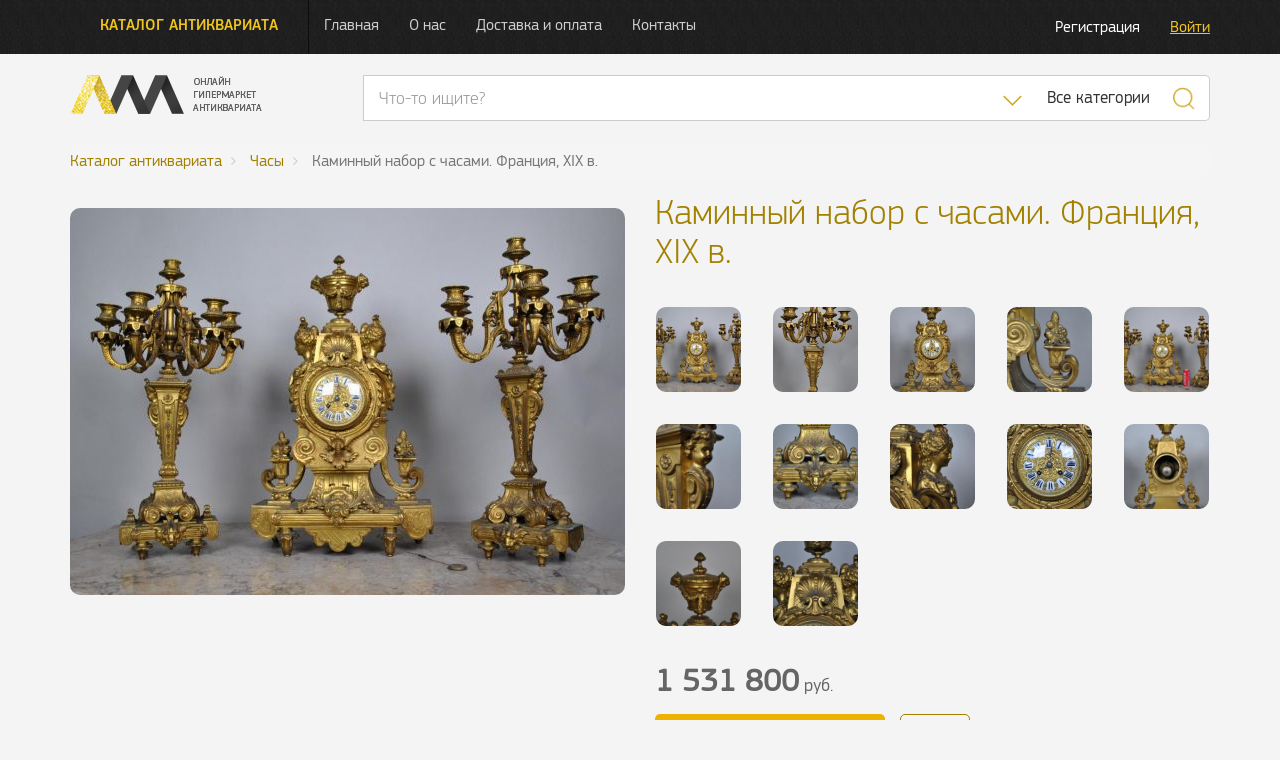

--- FILE ---
content_type: text/html; charset=UTF-8
request_url: https://antiqmall.ru/lot/6760
body_size: 7886
content:
<!doctype html>
<html lang="ru">
<head>
    <meta charset="utf-8" />
    <title>Каминный набор  с часами. Франция, XIX в. - в антикварном магазине АнтикМолл</title>
    <meta name="robots" content="all"/>
    <meta name="description" content="Каминный набор  с часами. Франция, XIX в. - купить в онлайн гипермаркете антиквариата АнтикМолл. Бесплатная доставка со всего мира до склада в Санкт-Петербурге. Доставка по России.">
    <meta http-equiv="X-UA-Compatible" content="IE=edge">
    <meta id="viewport" name="viewport" content="width=device-width, initial-scale=1.0, maximum-scale=1.0, user-scalable=no">

    <link rel="icon" href="/assets/design/img/favicon.png" type="image/png" />

    <link rel="stylesheet" href="//code.jquery.com/ui/1.12.1/themes/base/jquery-ui.min.css">
    <link rel="stylesheet" href="https://antiqmall.ru/assets/design/bootstrap/css/bootstrap.min.css">
    <link rel="stylesheet" href="https://antiqmall.ru/assets/design/css/font-awesome.min.css">
    <link rel="stylesheet" href="https://antiqmall.ru/assets/design/lightbox/css/lightgallery.css">
    <link rel="stylesheet" href="https://antiqmall.ru/assets/design/css/icheck/skins/square/yellow.css">
    <link rel="stylesheet" href="https://antiqmall.ru/assets/design/css/custom.css">

    <script>
        window.ga=window.ga||function(){(ga.q=ga.q||[]).push(arguments)};ga.l=+new Date;
                ga('create', 'UA-91090175-1', 'auto');
                ga('require', 'displayfeatures');
        ga('send', 'pageview');
        setTimeout(function() {ga('send','event','nobounce','30sec')},30000);
    </script>
    <script async src='https://www.google-analytics.com/analytics.js'></script>
</head>
<body>
<div class="overlay-page"></div>
<!-- Main navigation -->
<nav class="navbar navbar-black navbar-fixed-top header-box">
    <div class="container">
        <a href="/" class="navbar-logo-box">
            <img src="https://antiqmall.ru/assets/design/img/amlogo.png" class="logo" height="39" width="192" alt="Логотип АнтикМолл">
        </a>

        <!-- Brand and toggle get grouped for better mobile display -->
        <div class="navbar-header">
            <button type="button" class="navbar-toggle collapsed" data-toggle="collapse" data-target="#bs-example-navbar-collapse-1" aria-expanded="false">
                <span class="sr-only">Нажмите и откроется навигация</span>
                <span class="icon-bar"></span>
                <span class="icon-bar"></span>
                <span class="icon-bar"></span>
            </button>
            <a class="navbar-brand" href="/">Каталог антиквариата</a>
        </div>

        <!-- Collect the nav links, forms, and other content for toggling -->
        <div class="collapse navbar-collapse" id="bs-example-navbar-collapse-1">
            <ul class="nav navbar-nav navbar-menu-box">
                <li><a href="/">Главная</a></li>
                <li><a href="/about">О нас</a></li>
                <li><a href="/delivery">Доставка и оплата</a></li>
                <li><a href="/contact">Контакты</a></li>
            </ul>

            <ul class="nav navbar-nav navbar-right navbar-right-box profile-actions">
                                    <li><a href="/profile/registration" class="btn-register">Регистрация</a></li>
                    <li><a href="/profile/login" class="btn-login">Войти</a></li>
                            </ul>
        </div><!-- /.navbar-collapse -->
    </div><!-- /.container-fluid -->
    <div class="container">
        <div class="custom-menu">
            <div class="menu-dark" style="background-image: url('https://antiqmall.ru/assets/design/img/category43.jpg');" id="menu_category_bg_43">
                <div class="menu-sections">
                    <div class="main-section pull-left">
                        <div class="all-antiq-link">
                            <a href="/products/category/all">Весь антиквариат</a>
                        </div>
                        <ul itemscope itemtype="http://schema.org/SiteNavigationElement">
                                                            <li>
                                    <a
                                        itemprop="url"
                                        href="/products/category/43"
                                        data-menu="sub_menu_43"
                                        data-img="https://antiqmall.ru/assets/design/img/category43.jpg"
                                        data-category="43"
                                        >
                                        <span itemprop="text">Бронза и литье</span>
                                    </a>
                                </li>
                                                            <li>
                                    <a
                                        itemprop="url"
                                        href="/products/category/35"
                                        data-menu="sub_menu_35"
                                        data-img="https://antiqmall.ru/assets/design/img/category35.jpg"
                                        data-category="35"
                                        >
                                        <span itemprop="text">Дизайн</span>
                                    </a>
                                </li>
                                                            <li>
                                    <a
                                        itemprop="url"
                                        href="/products/category/47"
                                        data-menu="sub_menu_47"
                                        data-img="https://antiqmall.ru/assets/design/img/category47.jpg"
                                        data-category="47"
                                        >
                                        <span itemprop="text">Другое</span>
                                    </a>
                                </li>
                                                            <li>
                                    <a
                                        itemprop="url"
                                        href="/products/category/39"
                                        data-menu="sub_menu_39"
                                        data-img="https://antiqmall.ru/assets/design/img/category39.jpg"
                                        data-category="39"
                                        >
                                        <span itemprop="text">Живопись и графика</span>
                                    </a>
                                </li>
                                                            <li>
                                    <a
                                        itemprop="url"
                                        href="/products/category/44"
                                        data-menu="sub_menu_44"
                                        data-img="https://antiqmall.ru/assets/design/img/category44.jpg"
                                        data-category="44"
                                        >
                                        <span itemprop="text">Зеркала</span>
                                    </a>
                                </li>
                                                            <li>
                                    <a
                                        itemprop="url"
                                        href="/products/category/46"
                                        data-menu="sub_menu_46"
                                        data-img="https://antiqmall.ru/assets/design/img/category46.jpg"
                                        data-category="46"
                                        >
                                        <span itemprop="text">Индустриальный стиль</span>
                                    </a>
                                </li>
                                                            <li>
                                    <a
                                        itemprop="url"
                                        href="/products/category/32"
                                        data-menu="sub_menu_32"
                                        data-img="https://antiqmall.ru/assets/design/img/category32.jpg"
                                        data-category="32"
                                        >
                                        <span itemprop="text">Мебель</span>
                                    </a>
                                </li>
                                                            <li>
                                    <a
                                        itemprop="url"
                                        href="/products/category/42"
                                        data-menu="sub_menu_42"
                                        data-img="https://antiqmall.ru/assets/design/img/category42.jpg"
                                        data-category="42"
                                        >
                                        <span itemprop="text">Мрамор и камень</span>
                                    </a>
                                </li>
                                                            <li>
                                    <a
                                        itemprop="url"
                                        href="/products/category/36"
                                        data-menu="sub_menu_36"
                                        data-img="https://antiqmall.ru/assets/design/img/category36.jpg"
                                        data-category="36"
                                        >
                                        <span itemprop="text">Свет</span>
                                    </a>
                                </li>
                                                            <li>
                                    <a
                                        itemprop="url"
                                        href="/products/category/37"
                                        data-menu="sub_menu_37"
                                        data-img="https://antiqmall.ru/assets/design/img/category37.jpg"
                                        data-category="37"
                                        >
                                        <span itemprop="text">Серебро</span>
                                    </a>
                                </li>
                                                            <li>
                                    <a
                                        itemprop="url"
                                        href="/products/category/45"
                                        data-menu="sub_menu_45"
                                        data-img="https://antiqmall.ru/assets/design/img/category45.jpg"
                                        data-category="45"
                                        >
                                        <span itemprop="text">Стекло и хрусталь</span>
                                    </a>
                                </li>
                                                            <li>
                                    <a
                                        itemprop="url"
                                        href="/products/category/40"
                                        data-menu="sub_menu_40"
                                        data-img="https://antiqmall.ru/assets/design/img/category40.jpg"
                                        data-category="40"
                                        >
                                        <span itemprop="text">Улица и сад</span>
                                    </a>
                                </li>
                                                            <li>
                                    <a
                                        itemprop="url"
                                        href="/products/category/41"
                                        data-menu="sub_menu_41"
                                        data-img="https://antiqmall.ru/assets/design/img/category41.jpg"
                                        data-category="41"
                                        >
                                        <span itemprop="text">Фарфор и керамика</span>
                                    </a>
                                </li>
                                                            <li>
                                    <a
                                        itemprop="url"
                                        href="/products/category/38"
                                        data-menu="sub_menu_38"
                                        data-img="https://antiqmall.ru/assets/design/img/category38.jpg"
                                        data-category="38"
                                        >
                                        <span itemprop="text">Часы</span>
                                    </a>
                                </li>
                                                    </ul>
                    </div>
                    <div class="secondary-section pull-left">
                                                    <div class="sub-menu" id="sub_menu_43">
                                <h2 class="title">Бронза и литье</h2>
                                <ul>
                                                                                                        </ul>
                            </div>
                                                    <div class="sub-menu" id="sub_menu_35">
                                <h2 class="title">Дизайн</h2>
                                <ul>
                                                                                                        </ul>
                            </div>
                                                    <div class="sub-menu" id="sub_menu_47">
                                <h2 class="title">Другое</h2>
                                <ul>
                                                                                                        </ul>
                            </div>
                                                    <div class="sub-menu" id="sub_menu_39">
                                <h2 class="title">Живопись и графика</h2>
                                <ul>
                                                                                                        </ul>
                            </div>
                                                    <div class="sub-menu" id="sub_menu_44">
                                <h2 class="title">Зеркала</h2>
                                <ul>
                                                                                                        </ul>
                            </div>
                                                    <div class="sub-menu" id="sub_menu_46">
                                <h2 class="title">Индустриальный стиль</h2>
                                <ul>
                                                                                                        </ul>
                            </div>
                                                    <div class="sub-menu" id="sub_menu_32">
                                <h2 class="title">Мебель</h2>
                                <ul>
                                                                            <div class="all-antiq-link">
                                            <a href="/products/category/32">Мебель</a>
                                        </div>
                                                                                                                <li><a href="/products/category/49">Комоды, бюро, консоли</a></li>
                                                                            <li><a href="/products/category/50">Библиотеки и кабинеты</a></li>
                                                                            <li><a href="/products/category/51">Буфеты, горки, витрины</a></li>
                                                                            <li><a href="/products/category/55">Столы и столики</a></li>
                                                                            <li><a href="/products/category/56">Диваны, кресла, стулья</a></li>
                                                                            <li><a href="/products/category/60">Кровати и тумбочки</a></li>
                                                                            <li><a href="/products/category/61">Гарнитуры</a></li>
                                                                            <li><a href="/products/category/62">Другая мебель</a></li>
                                                                    </ul>
                            </div>
                                                    <div class="sub-menu" id="sub_menu_42">
                                <h2 class="title">Мрамор и камень</h2>
                                <ul>
                                                                                                        </ul>
                            </div>
                                                    <div class="sub-menu" id="sub_menu_36">
                                <h2 class="title">Свет</h2>
                                <ul>
                                                                                                        </ul>
                            </div>
                                                    <div class="sub-menu" id="sub_menu_37">
                                <h2 class="title">Серебро</h2>
                                <ul>
                                                                                                        </ul>
                            </div>
                                                    <div class="sub-menu" id="sub_menu_45">
                                <h2 class="title">Стекло и хрусталь</h2>
                                <ul>
                                                                                                        </ul>
                            </div>
                                                    <div class="sub-menu" id="sub_menu_40">
                                <h2 class="title">Улица и сад</h2>
                                <ul>
                                                                                                        </ul>
                            </div>
                                                    <div class="sub-menu" id="sub_menu_41">
                                <h2 class="title">Фарфор и керамика</h2>
                                <ul>
                                                                                                        </ul>
                            </div>
                                                    <div class="sub-menu" id="sub_menu_38">
                                <h2 class="title">Часы</h2>
                                <ul>
                                                                                                        </ul>
                            </div>
                                                <a href="https://antiqmall.ru/subscribe" class="email-subscription"></a>
                    </div>
                    <div class="clearfix"></div>
                </div>

                <!-- Mobile MENU PUT IT anywhere -->
                <ul class="nav mobile-nav">
                                            <li>
                            <a href="/products/category/43">
                                Бронза и литье                                                            </a>
                                                    </li>
                                            <li>
                            <a href="/products/category/35">
                                Дизайн                                                            </a>
                                                    </li>
                                            <li>
                            <a href="/products/category/47">
                                Другое                                                            </a>
                                                    </li>
                                            <li>
                            <a href="/products/category/39">
                                Живопись и графика                                                            </a>
                                                    </li>
                                            <li>
                            <a href="/products/category/44">
                                Зеркала                                                            </a>
                                                    </li>
                                            <li>
                            <a href="/products/category/46">
                                Индустриальный стиль                                                            </a>
                                                    </li>
                                            <li>
                            <a href="/products/category/32">
                                Мебель                                                                    <i class="sub-nav-button fa fa-plus"></i>
                                                            </a>
                                                        <ul class="sub-nav">
                                                                    <li><a href="/products/category/49">Комоды, бюро, консоли</a></li>
                                                                    <li><a href="/products/category/50">Библиотеки и кабинеты</a></li>
                                                                    <li><a href="/products/category/51">Буфеты, горки, витрины</a></li>
                                                                    <li><a href="/products/category/55">Столы и столики</a></li>
                                                                    <li><a href="/products/category/56">Диваны, кресла, стулья</a></li>
                                                                    <li><a href="/products/category/60">Кровати и тумбочки</a></li>
                                                                    <li><a href="/products/category/61">Гарнитуры</a></li>
                                                                    <li><a href="/products/category/62">Другая мебель</a></li>
                                                            </ul>
                                                    </li>
                                            <li>
                            <a href="/products/category/42">
                                Мрамор и камень                                                            </a>
                                                    </li>
                                            <li>
                            <a href="/products/category/36">
                                Свет                                                            </a>
                                                    </li>
                                            <li>
                            <a href="/products/category/37">
                                Серебро                                                            </a>
                                                    </li>
                                            <li>
                            <a href="/products/category/45">
                                Стекло и хрусталь                                                            </a>
                                                    </li>
                                            <li>
                            <a href="/products/category/40">
                                Улица и сад                                                            </a>
                                                    </li>
                                            <li>
                            <a href="/products/category/41">
                                Фарфор и керамика                                                            </a>
                                                    </li>
                                            <li>
                            <a href="/products/category/38">
                                Часы                                                            </a>
                                                    </li>
                                    </ul>
                <!-- Mobile MENU PUT IT anywhere -->

            </div>
        </div>
    </div>
</nav>



<header>
    <div class="container">
        <div class="row">
            <div class="col-xs-12 col-md-3">
                <a href="/"><img height="39" src="https://antiqmall.ru/assets/design/img/amlogo.png" class="logo" alt="Логотип"></a>
            </div>
            <div class="col-xs-12 col-md-9 search-top-box" itemscope itemtype="http://schema.org/WebSite">
                <meta itemprop="url" content="https://antiqmall.ru/"/>
                <div class="input-group" itemprop="potentialAction" itemscope itemtype="http://schema.org/SearchAction">
                    <meta itemprop="target" content="https://antiqmall.ru/search/all/{search_term_string}"/>
                    <input itemprop="query-input" name="search_term_string" class="form-control search-keyword" placeholder="Что-то ищите?"
                                                >
                    <div class="input-group-btn">
                        <ul class="dropdown-menu dropdown-menu-right" id="search-category-select">
                                                            <li><span class="golden" data-category="43">Бронза и литье</span></li>
                                                            <li><span class="golden" data-category="35">Дизайн</span></li>
                                                            <li><span class="golden" data-category="47">Другое</span></li>
                                                            <li><span class="golden" data-category="39">Живопись и графика</span></li>
                                                            <li><span class="golden" data-category="44">Зеркала</span></li>
                                                            <li><span class="golden" data-category="46">Индустриальный стиль</span></li>
                                                            <li><span class="golden" data-category="32">Мебель</span></li>
                                                            <li><span class="golden" data-category="42">Мрамор и камень</span></li>
                                                            <li><span class="golden" data-category="36">Свет</span></li>
                                                            <li><span class="golden" data-category="37">Серебро</span></li>
                                                            <li><span class="golden" data-category="45">Стекло и хрусталь</span></li>
                                                            <li><span class="golden" data-category="40">Улица и сад</span></li>
                                                            <li><span class="golden" data-category="41">Фарфор и керамика</span></li>
                                                            <li><span class="golden" data-category="38">Часы</span></li>
                                                        <li role="separator" class="divider"></li>
                            <li><span class="golden" data-category="all">Все категории</span></li>
                        </ul>
                        <button type="button" class="btn btn-default dropdown-toggle golden search-dropdown" data-toggle="dropdown">
                            <img src="/assets/design/img/search-drop-down-icon.png" alt="Скисок категорий">
                            <span class="sr-only">Список категорий</span>
                        </button>
                                                    <button type="button" class="btn btn-default search-category-data dropdown-toggle" data-toggle="dropdown" data-category="all">Все категории</button>
                                                <button type="button" class="btn btn-default btn-search golden global-ajax-search"><img height="23" src="/assets/design/img/search-icon.png" alt="Поиск"></button>
                    </div>
                </div>
            </div>
        </div>
    </div>
</header><div class="container">
    <div class="row">
        <div class="col-md-12">
            <ol class="breadcrumb" itemscope itemtype="http://schema.org/BreadcrumbList">
                <li itemprop="itemListElement" itemscope itemtype="http://schema.org/ListItem">
                    <a itemscope itemtype="http://schema.org/Thing" itemprop="item" href="/products/category/all"><span itemprop="name">Каталог антиквариата</span></a>
                </li>
                                    <li itemprop="itemListElement" itemscope itemtype="http://schema.org/ListItem">
                        <a itemscope itemtype="http://schema.org/Thing" itemprop="item" href="/products/category/38"><span itemprop="name">Часы</span></a>
                    </li>
                                <li itemprop="itemListElement" itemscope itemtype="http://schema.org/ListItem" class="active">
                    <span itemprop="name">Каминный набор  с часами. Франция, XIX в.</span>
                </li>
                            </ol>
        </div>
    </div>
</div>
<div class="container single-product" itemscope itemtype="http://schema.org/Product">
    <div class="row">
        <div class="col-md-6">
            <div class="main-img">
                                
                <img itemprop="image" class="pointer" src="https://antiqmall.ru/assets/uploads/441d016a2d54d201ecb2d9cec2e42062_1020_555.jpg" alt="Каминный набор  с часами. Франция, XIX в.">
            </div>
        </div>
        <div class="col-md-6">
            <h1 class="title" itemprop="name">Каминный набор  с часами. Франция, XIX в.</h1>
            <div class="attached-images">
                                <div class="attached-image-box">
                    <div
                        class="attachment-bg"
                        data-src="https://antiqmall.ru/assets/uploads/441d016a2d54d201ecb2d9cec2e42062_1020_555.jpg"
                        data-index="0"
                        style="background-image: url('https://antiqmall.ru/assets/uploads/441d016a2d54d201ecb2d9cec2e42062_300_300.jpg')">
                    </div>
                </div>
                                <div class="attached-image-box">
                    <div
                        class="attachment-bg"
                        data-src="https://antiqmall.ru/assets/uploads/9370c725bf89c1aa573c148f20f71413_1020_555.jpg"
                        data-index="1"
                        style="background-image: url('https://antiqmall.ru/assets/uploads/9370c725bf89c1aa573c148f20f71413_300_300.jpg')">
                    </div>
                </div>
                                <div class="attached-image-box">
                    <div
                        class="attachment-bg"
                        data-src="https://antiqmall.ru/assets/uploads/cfb5d04c64f0ecb2d8bdf7b341362b2f_1020_555.jpg"
                        data-index="2"
                        style="background-image: url('https://antiqmall.ru/assets/uploads/cfb5d04c64f0ecb2d8bdf7b341362b2f_300_300.jpg')">
                    </div>
                </div>
                                <div class="attached-image-box">
                    <div
                        class="attachment-bg"
                        data-src="https://antiqmall.ru/assets/uploads/b631e7cc892d8031dafb67961e8fafbb_1020_555.jpg"
                        data-index="3"
                        style="background-image: url('https://antiqmall.ru/assets/uploads/b631e7cc892d8031dafb67961e8fafbb_300_300.jpg')">
                    </div>
                </div>
                                <div class="attached-image-box">
                    <div
                        class="attachment-bg"
                        data-src="https://antiqmall.ru/assets/uploads/00f960bc0f2a6ed5a049ae8351549275_1020_555.jpg"
                        data-index="4"
                        style="background-image: url('https://antiqmall.ru/assets/uploads/00f960bc0f2a6ed5a049ae8351549275_300_300.jpg')">
                    </div>
                </div>
                                <div class="attached-image-box">
                    <div
                        class="attachment-bg"
                        data-src="https://antiqmall.ru/assets/uploads/1e47a89e67f95e8975f8e3577c2b1ab8_1020_555.jpg"
                        data-index="5"
                        style="background-image: url('https://antiqmall.ru/assets/uploads/1e47a89e67f95e8975f8e3577c2b1ab8_300_300.jpg')">
                    </div>
                </div>
                                <div class="attached-image-box">
                    <div
                        class="attachment-bg"
                        data-src="https://antiqmall.ru/assets/uploads/ffe9297f6cd187f7367738fcb24f012d_1020_555.jpg"
                        data-index="6"
                        style="background-image: url('https://antiqmall.ru/assets/uploads/ffe9297f6cd187f7367738fcb24f012d_300_300.jpg')">
                    </div>
                </div>
                                <div class="attached-image-box">
                    <div
                        class="attachment-bg"
                        data-src="https://antiqmall.ru/assets/uploads/6d08b0dd0050eb3ff4701c09ba25b0bd_1020_555.jpg"
                        data-index="7"
                        style="background-image: url('https://antiqmall.ru/assets/uploads/6d08b0dd0050eb3ff4701c09ba25b0bd_300_300.jpg')">
                    </div>
                </div>
                                <div class="attached-image-box">
                    <div
                        class="attachment-bg"
                        data-src="https://antiqmall.ru/assets/uploads/05437f8a9fcea1b427a610c3a8d61c62_1020_555.jpg"
                        data-index="8"
                        style="background-image: url('https://antiqmall.ru/assets/uploads/05437f8a9fcea1b427a610c3a8d61c62_300_300.jpg')">
                    </div>
                </div>
                                <div class="attached-image-box">
                    <div
                        class="attachment-bg"
                        data-src="https://antiqmall.ru/assets/uploads/3951e88fcd4566acd001b93764d1217d_1020_555.jpg"
                        data-index="9"
                        style="background-image: url('https://antiqmall.ru/assets/uploads/3951e88fcd4566acd001b93764d1217d_300_300.jpg')">
                    </div>
                </div>
                                <div class="attached-image-box">
                    <div
                        class="attachment-bg"
                        data-src="https://antiqmall.ru/assets/uploads/c0042c156a2df4ac8ce312142b0fbbca_1020_555.jpg"
                        data-index="10"
                        style="background-image: url('https://antiqmall.ru/assets/uploads/c0042c156a2df4ac8ce312142b0fbbca_300_300.jpg')">
                    </div>
                </div>
                                <div class="attached-image-box">
                    <div
                        class="attachment-bg"
                        data-src="https://antiqmall.ru/assets/uploads/90ed08e6b26d61c9d00b6103b5b31d8c_1020_555.jpg"
                        data-index="11"
                        style="background-image: url('https://antiqmall.ru/assets/uploads/90ed08e6b26d61c9d00b6103b5b31d8c_300_300.jpg')">
                    </div>
                </div>
                            </div>
                        <div class="control">
                <div class="row">
                                        <div class="col-md-12 product-price-box" itemprop="offers" itemscope itemtype="http://schema.org/Offer">
                        <meta itemprop="priceCurrency" content="RUB" />
                        <div class="product-price"><span class="price" itemprop="price">1531800</span> руб.</div>                    </div>
                                    </div>
                <div class="row product-actions-box">
                    <div class="col-xs-5 button-box">
                        <a href="/products/order/6760" class="request-btn">Запросить счет</a>                    </div>
                    <div class="col-xs-2 favorite-box">
                                                    <span class="blank-btn favorite favorite-ajax" data-item_id="6760"><i class="fa fa-star-o" aria-hidden="true"></i></span>
                                            </div>
                    <div class="col-xs-2 product-id-box">
                        <span class="product-label">Лот</span>
                        <span class="product-id">№<span itemprop="mpn">6760</span></span>
                    </div>
                </div>
                                <div class="row">
                                        <div class="col-md-12">
                        <div class="description" itemprop="description"><p>Каминный набор в стиле Людовике XIV из позолоченной бронзы, состоящий из часов и двух канделябров. Красивое золочение ормолу. Часы украшены двумя женскими фигурками в античном стиле, канделябры - фигурками ангелочков. Великолепная работа французских бронзовщиков XIX в.</p><p>В хорошем состоянии.</p><p>Размеры (В х Ш х Г): 62 см х 37 см х 20 см (часы)</p><p>Размеры (В х Д): 62 см х 32 см</p></div>
                    </div>
                </div>
            </div>

        </div>
    </div>
</div>
<div class="relative-products">
    <div class="container">
        <div class="row">
            <div class="header">
                <div class="col-md-12">
                    <h2 class="title">Похожие вещи в разделе
                        <a class="golden" href="/products/category/38">Часы</a>
                    </h2>
                </div>
            </div>
        </div>
        <div class="row grid-products">
                        <div class="col-md-3 product">
                                <a href="https://antiqmall.ru/lot/6021"><div class="img" style="background-image: url('https://antiqmall.ru/assets/uploads/d33d7e33ce2f47e4d5633a0b3bea418e_300_300.jpg');"></div></a>
                <h3 class="title"><a href="https://antiqmall.ru/lot/6021">Часы из позолоченной бронзы.  Leroy, XIX в.</a></h3>
                <p class="description">Изящные и богато декорированные часы из позолоченной бронзы. Часы работы известного французского часовщика...</p>
                <div class="control">
                                            <span class="favorite-start favorite-ajax" data-item_id="6021">
                        В избранное
                                                </span>
                </div>
            </div>
                        <div class="col-md-3 product">
                                <a href="https://antiqmall.ru/lot/6764"><div class="img" style="background-image: url('https://antiqmall.ru/assets/uploads/26a9a2b439a58f23fd5172862ef85959_300_300.jpg');"></div></a>
                <h3 class="title"><a href="https://antiqmall.ru/lot/6764">Каминный набор эпохи Наполеона III, XIX в. </a></h3>
                <p class="description">Каминный набор в стиле Людовика XV из черепахового панциря и позолоченной бронзы, состоящий из часов...</p>
                <div class="control">
                                            <span class="favorite-start favorite-ajax" data-item_id="6764">
                        В избранное
                                                </span>
                </div>
            </div>
                        <div class="col-md-3 product">
                                <a href="https://antiqmall.ru/lot/6054"><div class="img" style="background-image: url('https://antiqmall.ru/assets/uploads/631de894388c8eb3bcfad81349f19046_300_300.jpg');"></div></a>
                <h3 class="title"><a href="https://antiqmall.ru/lot/6054">Часы Lancel с барометром, ХХ в. </a></h3>
                <p class="description">Оригинальные часы Lancel из посеребренного и позолоченного металла. Украшены портсигаром в виде глобуса...</p>
                <div class="control">
                                            <span class="favorite-start favorite-ajax" data-item_id="6054">
                        В избранное
                                                </span>
                </div>
            </div>
                        <div class="col-md-3 product">
                                <a href="https://antiqmall.ru/lot/6766"><div class="img" style="background-image: url('https://antiqmall.ru/assets/uploads/81a8456d20c8b2c33ecbfe5e6528e8d7_300_300.jpg');"></div></a>
                <h3 class="title"><a href="https://antiqmall.ru/lot/6766">Каминный набор. Forgeaud, XIX в.</a></h3>
                <p class="description">Изумительной красоты каминный набор из позолоченной бронзы в стиле Людовика XV. Украшенный рокайлями...</p>
                <div class="control">
                                            <span class="favorite-start favorite-ajax" data-item_id="6766">
                        В избранное
                                                </span>
                </div>
            </div>
                    </div>
    </div>
</div>        <footer>
            <div class="container">
                                <div class="row">
                    <div class="col-md-6">
                        <div class="carousel-header">
                            <div class="row">
                                <div class="col-md-12">
                                    <h4 class="title">Просмотренные ранее <sup>1</sup></h4>
                                </div>
                            </div>
                        </div>
                        <div class="row">
                            <div class="col-md-12">
                                <div class="jcarousel-wrapper">
                                    <div class="jcarousel carousel-viewed">
                                        <ul>
                                                                                <li><a href="https://antiqmall.ru/lot/6760"><span class="img" style="background-image: url('https://antiqmall.ru/assets/uploads//441d016a2d54d201ecb2d9cec2e42062_300_300.jpg');"></span></a></li>
                                                                                </ul>
                                    </div>
                                    <a href="#" class="jcarousel-control-prev"><img src="https://antiqmall.ru/assets/design/img/arrow-left.png" alt="Налево"></a>
                                    <a href="#" class="jcarousel-control-next"><img src="https://antiqmall.ru/assets/design/img/arrow-right.png" alt="Направо"></a>
                                </div>
                            </div>
                        </div>
                    </div>
                    <div class="col-md-6">
                        <div class="carousel-header">
                            <div class="row">
                                <div class="col-md-8">
                                    <h4 class="title">Рекомендуем</h4>
                                </div>
                                <div class="col-md-4 text-right">
                                    <a href="/products/category/all" class="link">Все рекомендации</a>
                                </div>
                            </div>
                        </div>
                        <div class="row">
                            <div class="col-md-12">
                                <div class="jcarousel-wrapper">
                                    <div class="jcarousel carousel-viewed">
                                        <ul>
                                                                                            <li><a href="https://antiqmall.ru/lot/6764"><span class="img" style="background-image: url('https://antiqmall.ru/assets/uploads//26a9a2b439a58f23fd5172862ef85959_300_300.jpg');"></span></a></li>
                                                                                            <li><a href="https://antiqmall.ru/lot/4998"><span class="img" style="background-image: url('https://antiqmall.ru/assets/uploads//fc221f73c63027052af4b323081c01a6_300_300.jpg');"></span></a></li>
                                                                                            <li><a href="https://antiqmall.ru/lot/6645"><span class="img" style="background-image: url('https://antiqmall.ru/assets/uploads//0539edac469eb80762d94e4ef7520acd_300_300.jpg');"></span></a></li>
                                                                                            <li><a href="https://antiqmall.ru/lot/6693"><span class="img" style="background-image: url('https://antiqmall.ru/assets/uploads//91b4c4bc47f14387c85f0567b31ea2b6_300_300.jpg');"></span></a></li>
                                                                                            <li><a href="https://antiqmall.ru/lot/4223"><span class="img" style="background-image: url('https://antiqmall.ru/assets/uploads//10cb89f7cb48c282004880cc56c23181_300_300.jpg');"></span></a></li>
                                                                                            <li><a href="https://antiqmall.ru/lot/5600"><span class="img" style="background-image: url('https://antiqmall.ru/assets/uploads//e174a10fca36b35192db8e17ee380410_300_300.jpg');"></span></a></li>
                                                                                            <li><a href="https://antiqmall.ru/lot/5572"><span class="img" style="background-image: url('https://antiqmall.ru/assets/uploads//5055fe09b7359097d19c7ba2eaccb38d_300_300.jpg');"></span></a></li>
                                                                                            <li><a href="https://antiqmall.ru/lot/6126"><span class="img" style="background-image: url('https://antiqmall.ru/assets/uploads//fb6b6b23cda3d5205e8052ec7820913c_300_300.jpg');"></span></a></li>
                                                                                            <li><a href="https://antiqmall.ru/lot/5830"><span class="img" style="background-image: url('https://antiqmall.ru/assets/uploads//d1e4fd71dcd5bba868db786464e82d0c_300_300.jpg');"></span></a></li>
                                                                                            <li><a href="https://antiqmall.ru/lot/5173"><span class="img" style="background-image: url('https://antiqmall.ru/assets/uploads//25c6867cdd079a98cfc6a18f2fb72bcb_300_300.jpg');"></span></a></li>
                                                                                    </ul>
                                    </div>
                                    <a href="#" class="jcarousel-control-prev"><img src="https://antiqmall.ru/assets/design/img/arrow-left.png" alt="Налево"></a>
                                    <a href="#" class="jcarousel-control-next"><img src="https://antiqmall.ru/assets/design/img/arrow-right.png" alt="Направо"></a>
                                </div>
                            </div>
                        </div>
                    </div>
                </div>
                                <div class="row footer-block" itemscope itemtype="http://schema.org/Organization">
                    <div class="col-md-8 col-lg-4 nav-box">
                        <ul class="nav">
                            <li><a href="/products/category/all">Антиквариат</a></li>
                            <li><a href="/">Главная</a></li>
                            <li><a href="/contact">Контакты</a></li>
                        </ul>
                    </div>
                    <div class="col-md-4 col-lg-2 social-icons">
                        <link itemprop="url" href="https://antiqmall.ru/">
                        <a itemprop="sameAs" href="https://www.facebook.com/antiqmall/" rel="nofollow" target="_blank"><i class="fa fa-facebook" aria-hidden="true"></i></a>
                        <a itemprop="sameAs" href="https://vk.com/antiqmall" rel="nofollow" target="_blank"><i class="fa fa-vk" aria-hidden="true"></i></a>
                        <a itemprop="sameAs" href="https://www.instagram.com/antiqmall_ru/" rel="nofollow" target="_blank"><i class="fa fa-instagram" aria-hidden="true"></i></a>
                    </div>
                    <div class="col-md-12 col-lg-4 phone-box">
                        <span class="hidden" itemprop="name">АнтикМолл</span>
                        <div class="hidden" itemprop="address" itemscope itemtype="http://schema.org/PostalAddress">
                            <div><span itemprop="postalCode">192102</span>, <span itemprop="addressLocality">Санкт-Петербург</span>,</div>
                            <div itemprop="streetAddress">ул. Самойловой, д. 5, лит. И</div>
                        </div>
                        <span class="phone" itemprop="telephone"><span class="golden">+7(812)</span> 409 52 65</span>
                        <span class="phone second-phone" itemprop="telephone"><span class="golden">+7(499)</span> 112 42 64</span>
                    </div>
                    <div class="col-lg-2 logo-box">
                        <img class="logo" src="https://antiqmall.ru/assets/design/img/amlogo_footer.png" alt="Логотип">
                    </div>
                </div>
            </div>
        </footer>

        <script src="https://code.jquery.com/jquery-2.1.1.min.js"></script>
        <script src="https://code.jquery.com/ui/1.12.1/jquery-ui.min.js"></script>
        <script src="https://antiqmall.ru/assets/design/bootstrap/js/bootstrap.min.js"></script>
        <script src="https://antiqmall.ru/assets/design/js/jquery.jcarousel.min.js"></script>
        <script src="https://antiqmall.ru/assets/sweetalert/dist/sweetalert.min.js"></script>
        <script src="https://antiqmall.ru/assets/design/js/bootstrap-notify.min.js"></script>

        <script src="https://antiqmall.ru/assets/design/lightbox/js/lightgallery.js"></script>
        <!-- A jQuery plugin that adds cross-browser mouse wheel support. (Optional) -->
        <script src="https://cdnjs.cloudflare.com/ajax/libs/jquery-mousewheel/3.1.13/jquery.mousewheel.min.js">
        <script src="https://antiqmall.ru/assets/design/lightbox/js/lg-thumbnail.js"></script>
        <script src="https://antiqmall.ru/assets/design/lightbox/js/lg-fullscreen.js"></script>
        <script src="https://antiqmall.ru/assets/design/js/icheck.min.js"></script>

        <script src="https://ajax.aspnetcdn.com/ajax/jquery.validate/1.14.0/jquery.validate.min.js" type="text/javascript"></script>
        <script src="https://ajax.aspnetcdn.com/ajax/jquery.validate/1.14.0/localization/messages_ru.min.js" type="text/javascript"></script>

        <script src="https://unpkg.com/masonry-layout@4.1/dist/masonry.pkgd.min.js"></script>
        <script type="text/javascript" src="https://www.google.com/recaptcha/api.js?render=onload&hl=ru" async defer></script>
        <script src="https://antiqmall.ru/assets/design/js/custom.js"></script>
                <script>$('.main-img img').on('click', function() {
                    var $lg = $(this);
                    if(typeof $lg.data('lightGallery') != "undefined") {
                        $lg.data('lightGallery').destroy(true);
                    }
                    setTimeout(function() {
                    $lg.lightGallery({
                        dynamic: true,
                        download: false,
                        index: $('.attachment-bg.active').data('index')*1,
                        dynamicEl: [{"src":"https:\/\/antiqmall.ru\/assets\/uploads\/441d016a2d54d201ecb2d9cec2e42062_1200_700.jpg"},{"src":"https:\/\/antiqmall.ru\/assets\/uploads\/9370c725bf89c1aa573c148f20f71413_1200_700.jpg"},{"src":"https:\/\/antiqmall.ru\/assets\/uploads\/cfb5d04c64f0ecb2d8bdf7b341362b2f_1200_700.jpg"},{"src":"https:\/\/antiqmall.ru\/assets\/uploads\/b631e7cc892d8031dafb67961e8fafbb_1200_700.jpg"},{"src":"https:\/\/antiqmall.ru\/assets\/uploads\/00f960bc0f2a6ed5a049ae8351549275_1200_700.jpg"},{"src":"https:\/\/antiqmall.ru\/assets\/uploads\/1e47a89e67f95e8975f8e3577c2b1ab8_1200_700.jpg"},{"src":"https:\/\/antiqmall.ru\/assets\/uploads\/ffe9297f6cd187f7367738fcb24f012d_1200_700.jpg"},{"src":"https:\/\/antiqmall.ru\/assets\/uploads\/6d08b0dd0050eb3ff4701c09ba25b0bd_1200_700.jpg"},{"src":"https:\/\/antiqmall.ru\/assets\/uploads\/05437f8a9fcea1b427a610c3a8d61c62_1200_700.jpg"},{"src":"https:\/\/antiqmall.ru\/assets\/uploads\/3951e88fcd4566acd001b93764d1217d_1200_700.jpg"},{"src":"https:\/\/antiqmall.ru\/assets\/uploads\/c0042c156a2df4ac8ce312142b0fbbca_1200_700.jpg"},{"src":"https:\/\/antiqmall.ru\/assets\/uploads\/90ed08e6b26d61c9d00b6103b5b31d8c_1200_700.jpg"}]
                    });
                    }, 200);

                });</script>        <!-- Yandex.Metrika counter -->
        <script type="text/javascript">
            (function (d, w, c) {
                (w[c] = w[c] || []).push(function() {
                    try {
                        w.yaCounter42458324 = new Ya.Metrika({
                            id:42458324,
                            clickmap:true,
                            trackLinks:true,
                            accurateTrackBounce:30000,
                            webvisor:false,
                            ecommerce:"dataLayer"
                        });
                    } catch(e) { }
                });

                var n = d.getElementsByTagName("script")[0],
                    s = d.createElement("script"),
                    f = function () { n.parentNode.insertBefore(s, n); };
                s.type = "text/javascript";
                s.async = true;
                s.src = "https://mc.yandex.ru/metrika/watch.js";

                if (w.opera == "[object Opera]") {
                    d.addEventListener("DOMContentLoaded", f, false);
                } else { f(); }
            })(document, window, "yandex_metrika_callbacks");
        </script>
        <noscript><div><img src="https://mc.yandex.ru/watch/42458324" style="position:absolute; left:-9999px;" alt="" /></div></noscript>
        <!-- /Yandex.Metrika counter -->
    </body>
</html>